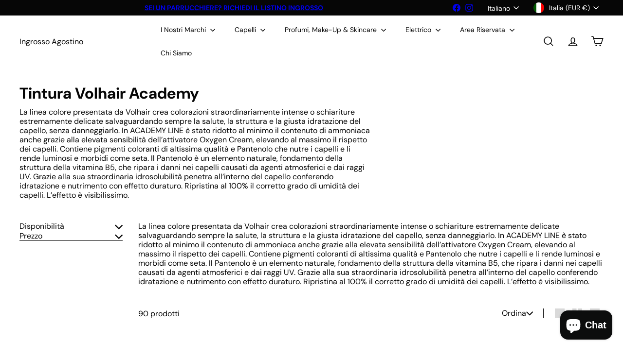

--- FILE ---
content_type: text/css
request_url: https://ingrossoagostino.com/cdn/shop/t/11/assets/bss-lock-settings.css?v=107677837712250086851767981843
body_size: 217
content:
.bss-lock-passcode-container-7814.page-width.bsscommerce-passcode-container .bss-commerce-passcode-container-2{width:100%;display:flex;justify-content:center;align-items:flex-start;margin-top:16px}.bss-lock-passcode-container-7814 .bss-commerce-passcode-input-label{margin-bottom:4px;display:flex;width:100%;justify-content:flex-start;font-size:14px;color:#000;font-weight:400;font-style:normal;text-decoration:none}.bss-lock-passcode-container-7814.page-width #bsscommerce-ltap-password{display:flex;flex-direction:inherit;row-gap:6px;column-gap:6px;max-width:100%;max-height:200px;align-items:center;height:42px}.bss-lock-passcode-container-7814 .bss-password-form-wrapper{display:flex;align-items:center;border:1px solid;border-color:#000;border-radius:5px;overflow:hidden;background-color:#fff;margin-right:6px;flex:1;justify-content:space-between}.bss-lock-passcode-container-7814.page-width.bsscommerce-passcode-container .bss-password-form-wrapper{width:335px;max-width:100%;max-height:200px;height:100%}.bss-lock-passcode-container-7814 #bsscommerce-password{padding:8px 0 8px 10px;border-radius:5px;font-size:14px;border:none;margin-right:5px;box-shadow:none;outline:none}.bss-lock-passcode-container-7814.page-width.bsscommerce-passcode-container #bsscommerce-password{width:335px}.bss-lock-passcode-container-7814 .toggle-passcode-input{background-color:transparent;border:none;line-height:0;padding:8px;cursor:pointer;fill:#babec3}.bss-lock-passcode-container-7814 #bsscommerce-password-submit{color:#fff!important;background-color:#000!important;border:1px solid #ccc;padding:5px 15px;border-radius:5px;cursor:pointer;height:42px;font-size:14px;font-weight:700}.bss-lock-passcode-container-7814.page-width.bsscommerce-passcode-container #bsscommerce-password-submit{max-height:200px;max-width:100%;width:79px}.bss-lock-message-element-7814{font-size:14px!important;font-weight:400!important;font-style:normal!important;text-decoration:none!important;text-align:center!important;color:#000!important;display:inline-block!important;font-family:inherit!important}.bss-countdown-wrapper-page:has([data-countdown-rule-id="7814"]){margin:auto;display:flex;flex-wrap:wrap;width:50%;flex-direction:row;justify-content:center;align-items:center;color:#000;font-family:inherit;background-color:inherit}.bss-timer-page[data-countdown-rule-id="7814"]{color:#000;font-family:inherit}@media (max-width: 640px){.bss-countdown-wrapper-page:has([data-countdown-rule-id="7814"]){width:100%;flex-direction:row;justify-content:center;align-items:center}}.bss-countdown-wrapper-price:has([data-countdown-rule-id="7814"]){display:flex;flex-wrap:wrap;width:100%;gap:6px;justify-content:center;color:#000;font-family:inherit;background-color:#fff}.bss-timer-price[data-countdown-rule-id="7814"]{font-family:inherit;color:#000}.bss-lock-passcode-container-7868.bsscommerce-passcode-container .bss-commerce-passcode-container-2{width:100%;display:flex;justify-content:center;align-items:flex-start;margin-top:16px}.bss-lock-passcode-container-7868 .bss-commerce-passcode-input-label{margin-bottom:4px;display:flex;width:100%;justify-content:flex-start;font-size:14px;color:#000;font-weight:400;font-style:normal;text-decoration:none}.bss-lock-passcode-container-7868 #bsscommerce-ltap-password{display:flex;flex-direction:inherit;row-gap:6px;column-gap:6px;max-width:100%;max-height:200px;align-items:center;height:42px}.bss-lock-passcode-container-7868 .bss-password-form-wrapper{display:flex;align-items:center;border:1px solid;border-color:#000;border-radius:5px;overflow:hidden;background-color:#fff;margin-right:6px;flex:1;justify-content:space-between}.bss-lock-passcode-container-7868.bsscommerce-passcode-container .bss-password-form-wrapper{width:335px;max-width:100%;max-height:200px;height:100%}.bss-lock-passcode-container-7868 #bsscommerce-password{padding:8px 0 8px 10px;border-radius:5px;font-size:14px;border:none;margin-right:5px;box-shadow:none;outline:none}.bss-lock-passcode-container-7868.bsscommerce-passcode-container #bsscommerce-password{width:335px}.bss-lock-passcode-container-7868 .toggle-passcode-input{background-color:transparent;border:none;line-height:0;padding:8px;cursor:pointer;fill:#babec3}.bss-lock-passcode-container-7868 #bsscommerce-password-submit{color:#fff!important;background-color:#000!important;border:1px solid #ccc;padding:5px 15px;border-radius:5px;cursor:pointer;height:42px;font-size:14px;font-weight:700}.bss-lock-passcode-container-7868.bsscommerce-passcode-container #bsscommerce-password-submit{max-height:200px;max-width:100%;width:79px}.bss-lock-message-element-7868{font-size:14px!important;font-weight:400!important;font-style:normal!important;text-decoration:none!important;text-align:center!important;color:#000!important;display:inline-block!important;font-family:inherit!important}.bss-countdown-wrapper-page:has([data-countdown-rule-id="7868"]){margin:auto;display:flex;flex-wrap:wrap;width:50%;flex-direction:row;justify-content:center;align-items:center;color:#000;font-family:inherit;background-color:inherit}.bss-timer-page[data-countdown-rule-id="7868"]{color:#000;font-family:inherit}@media (max-width: 640px){.bss-countdown-wrapper-page:has([data-countdown-rule-id="7868"]){width:100%;flex-direction:row;justify-content:center;align-items:center}}.bss-countdown-wrapper-price:has([data-countdown-rule-id="7868"]){display:flex;flex-wrap:wrap;width:100%;gap:6px;justify-content:center;color:#000;font-family:inherit;background-color:#fff}.bss-timer-price[data-countdown-rule-id="7868"]{font-family:inherit;color:#000}header [class*=bss-product-lock]{display:none!important}.product__info-wrapper:has(.bss-lock-element) .shopify-payment-button{cursor:not-allowed!important;opacity:.5!important;pointer-events:none!important}.product__info-wrapper:has(.bss-lock-element) [id*=ProductSubmitButton]{cursor:not-allowed!important;opacity:.5!important;pointer-events:none!important}[id*=MainProduct]:has(.bss-lock-element) [id*=Quantity-Form]{cursor:not-allowed!important;opacity:.5!important;pointer-events:none!important}[id*=MainProduct]:has(.bss-lock-element) [id*=ProductSubmitButton]{cursor:not-allowed!important;opacity:.5!important;pointer-events:none!important}[id*=MainProduct]:has(.bss-lock-element) .shopify-payment-button{cursor:not-allowed!important;opacity:.5!important;pointer-events:none!important}.bss-hide-atc+*{display:none!important}.bss-lock-hidden{display:none}script#bss-behavior-script{display:none!important}
/*# sourceMappingURL=/cdn/shop/t/11/assets/bss-lock-settings.css.map?v=107677837712250086851767981843 */


--- FILE ---
content_type: text/javascript
request_url: https://ingrossoagostino.com/cdn/shop/t/11/assets/list.filter-grid.list-filter.js?v=138701075783354965801763834111
body_size: -508
content:
class FilterList extends HTMLElement{connectedCallback(){this.abortController=new AbortController,this.showMoreButton=this.querySelector(".js-show-more"),this.showLessButton=this.querySelector(".js-show-less"),this.showMoreButton?.addEventListener("click",this.showMore.bind(this),{signal:this.abortController.signal}),this.showLessButton?.addEventListener("click",this.showLess.bind(this),{signal:this.abortController.signal})}disconnectedCallback(){this.abortController.abort()}showMore(evt){evt.preventDefault(),this.classList.add("show-all"),this.showLessButton.setAttribute("aria-expanded","true"),this.showMoreButton.setAttribute("aria-expanded","true"),this.showLessButton.focus()}showLess(evt){evt.preventDefault(),this.classList.remove("show-all"),this.showLessButton.setAttribute("aria-expanded","false"),this.showMoreButton.setAttribute("aria-expanded","false"),this.showMoreButton.focus()}}customElements.define("filter-list",FilterList);
//# sourceMappingURL=/cdn/shop/t/11/assets/list.filter-grid.list-filter.js.map?v=138701075783354965801763834111
